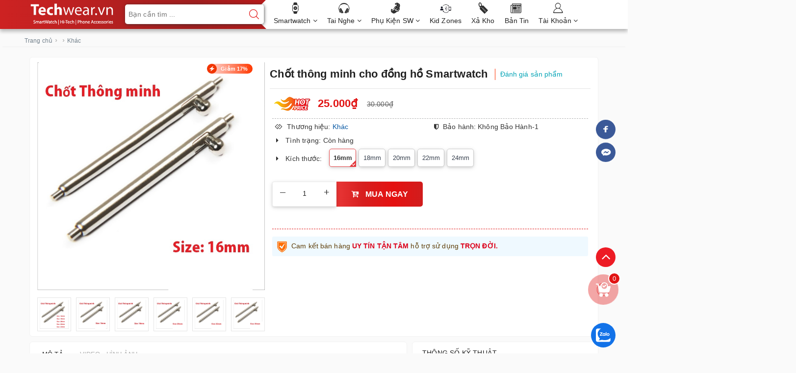

--- FILE ---
content_type: text/css;charset=utf-8
request_url: https://bizweb.dktcdn.net/100/021/944/themes/723706/assets/tkn-style.css?1769068879343
body_size: -53
content:
.as_magento_suggest.as_icon {
    position: relative;
}
.as_magento_suggest.as_icon .as_font_container {
    display: inline-block;
    position: absolute;
    top: 50%;
    transform: translateY(-50%);
}
.as_magento_suggest.as_icon .as_magento_product_section {
    padding-left: 20px !important;
}